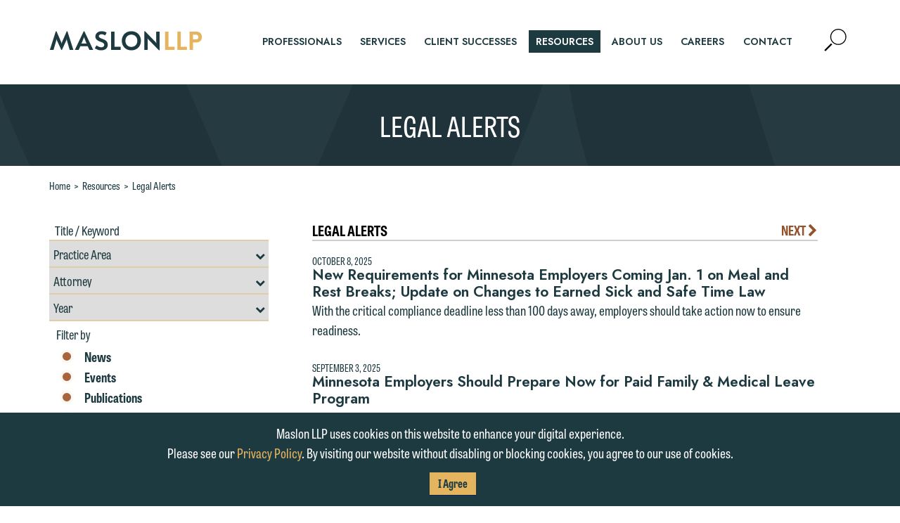

--- FILE ---
content_type: text/html; charset=utf-8
request_url: https://www.maslon.com/legal-alerts
body_size: 11528
content:
<!DOCTYPE html>
<html lang="en">
<head>
    <meta charset="utf-8" />
    <meta name="viewport" content="width=device-width, initial-scale=1.0" />
    <title>Legal Alerts | Maslon LLP</title>
    <link rel="canonical" href="https://www.maslon.com/legal-alerts">
<meta name="cms:record:id"  content="3892"  />
<meta name="cms:record:type"  content="corepage"  />
<meta name="cms:record:controller"  content="alert"  />
<meta name="cms:record:rendered"  content="Fri, 30 Jan 2026 10:39:39 GMT"  />
<meta property="og:type"  content="website"  />
<meta property="og:title"  content="Legal Alerts"  />
<meta property="og:image"  content="https://www.maslon.com/assets/images/global-social-2023.png"  />
<meta name="twitter:card"  content="summary_large_image"  />
<meta name="twitter:title"  content="Legal Alerts"  />
<meta name="twitter:image"  content="https://www.maslon.com/assets/images/global-social-2023.png"  />


    <link rel="stylesheet" href="/cms/assets/css/grid.css?gutter=30&amp;lg=1200&amp;xl=1366&amp;cmv=4.1.5" />
    
    <link rel="preconnect" href="https://fonts.googleapis.com">
    <link rel="preconnect" href="https://fonts.gstatic.com" crossorigin>
    <link rel="stylesheet" href="https://fonts.googleapis.com/css2?family=Jost:ital,wght@0,400;0,600;1,400;1,600&display=swap">
    <link rel="stylesheet" href="https://use.typekit.net/onj1jsp.css">

    <link rel="stylesheet" type="text/css" href="/assets/css/font-awesome-4.7.0/css/font-awesome.min.css?v=gg4WnOJIJAZtmXP9S2Vhqunc1tvvZDXakF1aHWSCmXw" />
    
    
        <link rel="stylesheet" href="/cms/assets/css/base.min.css?cmv=4.1.5" />
        <link rel="stylesheet" href="/assets/css/shared.min.css?v=-VytgKeNU1cNsmEJixGgX6IKb2Jj82GjBdn6uzMpWxU" />
    

    <!-- GA4 Google tag (gtag.js) -->
    <script async src="https://www.googletagmanager.com/gtag/js?id=G-KWCQ9WHLXP"></script>
    <script>
        window.dataLayer = window.dataLayer || [];
        function gtag() { dataLayer.push(arguments); }
        gtag('js', new Date());

        gtag('config', 'G-KWCQ9WHLXP');
    </script>

    <script type="text/javascript">
        (function (i, s, o, g, r, a, m) {
            i['GoogleAnalyticsObject'] = r; i[r] = i[r] || function () {
                (i[r].q = i[r].q || []).push(arguments)
            }, i[r].l = 1 * new Date(); a = s.createElement(o),
                m = s.getElementsByTagName(o)[0]; a.async = 1; a.src = g; m.parentNode.insertBefore(a, m)
        })(window, document, 'script', '//www.google-analytics.com/analytics.js', 'ga');

        ga('create', 'UA-1253447-15', 'maslon.com');
        ga('send', 'pageview');
    </script>

    
    <link rel="stylesheet" href="/assets/css/partial-resources-sidebar-search.css?v=ZCXNGgiWzzS_fEuRrDKK8inEWnivrYkUfdPsE-koA0c" />
    <link rel="stylesheet" href="/assets/css/partial-resources-sidebar.css?v=-TmusqYHuCbXSXu8G1OLo4LjeZ4PBZ777NZhniHu9kw" />
    <link rel="stylesheet" href="/assets/css/shared-resources.css?v=SaP1E791s2ZCCXtxOcJu0UzufJnorc4OVJQcgucAC6U" />

   
</head>
<body class="s-page-body-wrap">
    <div class="s-page-body-flex">
        <a class="sr-only" href="#skip">Skip to Main Content</a>
        <header class="s-page-header">
            <div class="container">
                <div class="s-page-header__wrap row between-xs">
                    <div class="col-xs-4 col-md-3">
                        <a class="s-page-header__nav-link" href="/"><img class="s-page-header__logo" alt="Maslon Logo" src="/assets/images/logo-2023.png" loading="lazy" /></a>
                    </div>
                    <div class="col-xs-8 col-md-9 end-xs">
                        <nav role="navigation" class="s-page-header__nav row sat-noprint">
                            <div class="col-lg-11">
                                    <ul class="s-page-header__links-wrap sat-noprint">
    <li><a class="s-nav__link " href="/professionals"><div class="s-nav__link-separator">professionals</div></a></li>
    <li><a class="s-nav__link " href="/services"><div class="s-nav__link-separator">services</div></a></li>
    <li><a class="s-nav__link " href="/client-success"><div class="s-nav__link-separator">client successes</div></a></li>
    <li><a class="s-nav__link s-nav__link--active" href="/resources"><div class="s-nav__link-separator">resources</div></a></li>
    <li><a class="s-nav__link " href="/about-us"><div class="s-nav__link-separator">About Us</div></a></li>
    <li><a class="s-nav__link " href="/careers"><div class="s-nav__link-separator">careers</div></a></li>
    <li><a class="s-nav__link " href="/contact-us"><div class="s-nav__link-separator">contact</div></a></li>
    </ul>
                            </div>
                            <div class="col-lg-1">
                                <div class="s-page-header__nav-icons">
                                    <button class="s-page-header__search-btn">
                                        <span class="sr-only">Open Site Search</span>
                                        <svg version="1.1" aria-hidden="true" class="s-page-header__search-img" xmlns="http://www.w3.org/2000/svg" xmlns:xlink="http://www.w3.org/1999/xlink" x="0px" y="0px" viewBox="0 0 51.8 52.8" xml:space="preserve">
                                        <g><path d="M32.9,0C22.5,0,14,8.5,14,18.9s8.5,18.9,18.9,18.9s18.9-8.5,18.9-18.9S43.3,0,32.9,0z M32.9,35.6 c-9.2,0-16.7-7.5-16.7-16.7S23.7,2.2,32.9,2.2s16.7,7.5,16.7,16.7S42.1,35.6,32.9,35.6z"></path>
                                        <rect x="-1.9" y="41.4" transform="matrix(0.7071 -0.7071 0.7071 0.7071 -27.9073 19.3505)" width="22.7" height="3.9"></rect></g>
                                    </svg>
                                    </button>
                                    <button class="s-page-header__mobile-nav-btn hidden-lg hidden-xl">
                                        <span class="sr-only">Mobile Navigation Expander</span>
                                        <svg aria-hidden="true" class="s-page-header__mobile-nav-btn-image active" version="1.1" xmlns="http://www.w3.org/2000/svg" xmlns:xlink="http://www.w3.org/1999/xlink" x="0px" y="0px" viewBox="0 0 31.5 20.2" xml:space="preserve">
                                        <line class="st0" x1="1.5" y1="1.5" x2="30" y2="1.5"></line><line class="st0" x1="1.5" y1="10.1" x2="30" y2="10.1"></line><line class="st0" x1="1.5" y1="10.1" x2="30" y2="10.1"></line><line class="st0" x1="1.5" y1="18.7" x2="30" y2="18.7"></line>
                                        </svg>
                                        <svg aria-hidden="true" class="s-page-header__mobile-nav-btn-image" version="1.1" xmlns="http://www.w3.org/2000/svg" xmlns:xlink="http://www.w3.org/1999/xlink" x="0px" y="0px" viewBox="0 0 28.5 28.5" xml:space="preserve">
                                        <g><line class="st0" x1="1.5" y1="27" x2="27" y2="1.5"></line><line class="st0" x1="27" y1="27" x2="1.5" y2="1.5"></line></g>
                                        </svg>
                                    </button>
                                </div>
                            </div>
                        </nav>
                    </div>
                </div>
                <div class="s-page-header__search-wrap">
                    <div class="s-page-header__search-inner-wrap">
                        <label class="sr-only" for="sitesearch">Search</label>
                        <input id="sitesearch" class="s-page-header__search-box" type="search" placeholder="Type to search..." />
                        <button class="s-page-header__search-submit-btn">Search</button>
                    </div>
                </div>
            </div>
        </header>
        <main class="s-page-body">
            <a class="sr-only" name="skip"></a>
            <div class="s-page-hero page-hero--alert-detail">
    <h2 class="s-page-hero__heading1">Legal Alerts</h2>
</div>
<div class="alert-index container">

    <div class="s-bread-crumb">
        <a class="s-bread-crumb__link " href="/">Home</a>
        <span class="s-bread-crumb__separator">&gt;</span>
        <a class="s-bread-crumb__link " href="/resources">Resources</a>
        <span class="s-bread-crumb__separator">&gt;</span>
        <a class="s-bread-crumb__link " href="/legal-alerts">Legal Alerts</a>
    </div>
    <div class="row s-page-inset">
        <div class="col-lg-4 col-md-5">
            <script>
    // passing dynamic value to included .js script
    var resourcesURL = '/resources';
</script>
<div class="search s-bottom-space sat-noprint hidden-xs hidden-sm">
    <label class="sr-only" for="keywords">Title / Keywords Resources Search</label>
    <input class="search__input" id="keywords" placeholder="Title / Keyword" />
    <label class="sr-only" for="areas">Filter by Practice Area</label>
    <div class="s-custom-select">
        <select class="search__dropdown" id="areas">
            <option value="0">Practice Area</option>
                <option class="opt-parent" value="124">Corporate &amp; Securities</option>
                    <option value="597">--&nbsp;Closely Held Businesses</option>
                    <option value="622">--&nbsp;Corporate Governance</option>
                    <option value="3118">--&nbsp;Cybersecurity Law</option>
                    <option value="623">--&nbsp;Emerging Businesses &amp; Venture Capital</option>
                    <option value="590">--&nbsp;Employee Benefits</option>
                    <option value="591">--&nbsp;Executive Compensation</option>
                    <option value="592">--&nbsp;General Counsel Services</option>
                    <option value="624">--&nbsp;Insurance Coverage Counseling</option>
                    <option value="625">--&nbsp;Intellectual Property &amp; Technology</option>
                    <option value="595">--&nbsp;Mergers &amp; Acquisitions</option>
                    <option value="626">--&nbsp;Nonprofit</option>
                    <option value="627">--&nbsp;Public Company Securities Offerings &amp; Compliance</option>
                    <option value="596">--&nbsp;Tax</option>
                <option class="opt-parent" value="125">Estate Planning</option>
                    <option value="598">--&nbsp;Business Succession Planning</option>
                    <option value="578">--&nbsp;Charitable Giving &amp; Foundations</option>
                    <option value="599">--&nbsp;Estate &amp; Gift Tax Controversies</option>
                    <option value="600">--&nbsp;Estate Planning, Wills &amp; Trusts</option>
                    <option value="581">--&nbsp;Prenuptial &amp; Postnuptial Agreements</option>
                    <option value="582">--&nbsp;Probate &amp; Trust Administration</option>
                    <option value="583">--&nbsp;Retirement Benefit Planning</option>
                    <option value="584">--&nbsp;Tax Saving Strategies</option>
                    <option value="2889">--&nbsp;Trust &amp; Estate Litigation</option>
                <option class="opt-parent" value="78">Financial Services</option>
                    <option value="617">--&nbsp;Commercial Loan Documentation</option>
                    <option value="619">--&nbsp;Corporate Trust Litigation</option>
                    <option value="618">--&nbsp;Corporate Trust Representation</option>
                    <option value="620">--&nbsp;Loan Workouts, Creditor Remedies &amp; Bankruptcy Representation</option>
                    <option value="621">--&nbsp;Real Estate Financing</option>
                <option class="opt-parent" value="585">Labor &amp; Employment</option>
                    <option value="586">--&nbsp;Counseling Employers</option>
                    <option value="601">--&nbsp;Defending Employers</option>
                    <option value="602">--&nbsp;Labor-Management Relations</option>
                <option class="opt-parent" value="35">Litigation</option>
                    <option value="610">--&nbsp;Appeals</option>
                    <option value="603">--&nbsp;Business Litigation</option>
                    <option value="611">--&nbsp;Construction &amp; Real Estate Litigation</option>
                    <option value="612">--&nbsp;Corporate Trust Litigation</option>
                    <option value="608">--&nbsp;Employment Litigation</option>
                    <option value="613">--&nbsp;Insurance Recovery</option>
                    <option value="3513">--&nbsp;Investigations &amp; White Collar Defense</option>
                    <option value="615">--&nbsp;Tort &amp; Product Liability</option>
                    <option value="614">--&nbsp;Trust &amp; Estate Litigation</option>
                <option class="opt-parent" value="556">Real Estate</option>
                    <option value="629">--&nbsp;Acquisitions, Sales &amp; Exchanges</option>
                    <option value="630">--&nbsp;Commercial Leasing</option>
                    <option value="631">--&nbsp;Condemnation &amp; Eminent Domain</option>
                    <option value="636">--&nbsp;Construction &amp; Real Estate Litigation</option>
                    <option value="632">--&nbsp;Design &amp; Construction</option>
                    <option value="633">--&nbsp;Environmental Law</option>
                    <option value="635">--&nbsp;Real Estate Financing</option>
                    <option value="637">--&nbsp;Zoning &amp; Land Use</option>
        </select>
    </div>
    <label class="sr-only" for="bios">Filter by Professional</label>
    <div class="s-custom-select">
        <select class="search__dropdown" id="bios">
            <option value="0">Attorney</option>
                <option value="4144">Nathaniel J. Ajouri</option>
                <option value="641">Joseph Alexander</option>
                <option value="3958">Suzette Allaire</option>
                <option value="5570">CB Baga</option>
                <option value="4132">Anna Barton</option>
                <option value="5970">Samantha H. Bates</option>
                <option value="6139">Dany Berbari</option>
                <option value="3011">Jevon C. Bindman</option>
                <option value="4557">Stephanie K. Bitterman</option>
                <option value="650">Karen B. Bjorkman</option>
                <option value="653">Margo S. Brownell</option>
                <option value="5050">Carmen Carballo</option>
                <option value="4130">Clayton Carlson</option>
                <option value="654">Joseph P. Ceronsky</option>
                <option value="5660">Jeffrey Cluever</option>
                <option value="3727">Susan Cyronek</option>
                <option value="660">John R. Darda</option>
                <option value="3223">Judah A. Druck</option>
                <option value="663">John T. Duffey</option>
                <option value="4853">Kaitlin (Katie) Eisler</option>
                <option value="3605">Bryan R. Freeman</option>
                <option value="5288">Gioia Gentile</option>
                <option value="670">Barry A. Gersick</option>
                <option value="5407">Emilio Giuliani III</option>
                <option value="5488">Hailee Hammer</option>
                <option value="3154">Peter Hennigan</option>
                <option value="676">Doug Holod</option>
                <option value="2716">Erica A. Holzer</option>
                <option value="5997">Nicolette Homan</option>
                <option value="679">Andrew N. Jacobson</option>
                <option value="5815">Yujin Jang</option>
                <option value="5917">Gemma (Yoon Jeung) Jo</option>
                <option value="4473">Bruce R. Johnson</option>
                <option value="4746">Carly Johnson</option>
                <option value="5687">Tina M. Johnson</option>
                <option value="681">Eran Kahana</option>
                <option value="5042">Jessica Karp</option>
                <option value="5672">Sarah Shuler Keane</option>
                <option value="5372">Sarah J. Khoury</option>
                <option value="684">James F. Killian</option>
                <option value="5462">Leah Kippola-Friske</option>
                <option value="685">Brian J. Klein</option>
                <option value="686">Mark A. Klos</option>
                <option value="3986">Mary L. Knoblauch</option>
                <option value="5380">Jeffrey Koerselman</option>
                <option value="4150">Jeremy Krahn</option>
                <option value="688">Terri Krivosha</option>
                <option value="4918">David LaBerge</option>
                <option value="3075">Stephanie M. Laws</option>
                <option value="5276">Emily Lawson</option>
                <option value="690">Jason A. Lien</option>
                <option value="691">Susan J. Link</option>
                <option value="5338">Leanne Litfin</option>
                <option value="4154">James J. Long</option>
                <option value="4528">Matthew J. Loven</option>
                <option value="692">Katie Maechler</option>
                <option value="3170">Susan Markey</option>
                <option value="694">Michael C. McCarthy</option>
                <option value="6010">Annika Misurya</option>
                <option value="5052">Samantha Monson</option>
                <option value="698">William M. Mower</option>
                <option value="5895">Melissa Muro LaMere</option>
                <option value="3318">Evan A. Nelson</option>
                <option value="2933">Terrance C. Newby</option>
                <option value="6140">Ashley Patyk</option>
                <option value="705">William Z. Pentelovitch</option>
                <option value="6063">Anna Petosky</option>
                <option value="5700">Jill Petrovic</option>
                <option value="2689">Jason Reed</option>
                <option value="4765">Renee Rice</option>
                <option value="6036">Matthew Robinson</option>
                <option value="4516">Angie Roell</option>
                <option value="712">Martin R. Rosenbaum</option>
                <option value="5124">Michael Rosow</option>
                <option value="2291">Michael P. Sampson</option>
                <option value="3378">Steven L. Schleicher</option>
                <option value="5804">Matt Schwandt</option>
                <option value="6070">Kelley E. Scrocca</option>
                <option value="4100">Jonathan R. Septer</option>
                <option value="5633">Haley-Rose Severson</option>
                <option value="3314">Michael L. Sheran</option>
                <option value="3738">Erin Snyder</option>
                <option value="720">David E. Suchar</option>
                <option value="721">Keiko L. Sugisaka</option>
                <option value="723">Amy J. Swedberg</option>
                <option value="725">Howard B. Tarkow</option>
                <option value="4861">Andy Tataryn</option>
                <option value="5279">Emily Taylor</option>
                <option value="5655">Ken Thompson</option>
                <option value="5411">Laura Trahms-Hagen</option>
                <option value="5553">Jeffrey Underhill</option>
                <option value="5836">Janny Vue</option>
                <option value="6148">Jeremy Walls</option>
                <option value="727">Clark T. Whitmore</option>
                <option value="898">Valerie Wolfe</option>
                <option value="729">Julian C. Zebot</option>
        </select>
    </div>
    <label class="sr-only" for="year">Filter by Year</label>
    <div class="s-custom-select">
        <select class="search__dropdown" id="year">
            <option value="0">Year</option>
                <option value="2026">2026</option>
                <option value="2025">2025</option>
                <option value="2024">2024</option>
                <option value="2023">2023</option>
                <option value="2022">2022</option>
                <option value="2021">2021</option>
                <option value="2020">2020</option>
                <option value="2019">2019</option>
                <option value="2018">2018</option>
                <option value="2017">2017</option>
                <option value="2016">2016</option>
                <option value="2015">2015</option>
                <option value="2014">2014</option>
                <option value="2013">2013</option>
                <option value="2012">2012</option>
                <option value="2011">2011</option>
                <option value="2010">2010</option>
                <option value="2009">2009</option>
                <option value="2008">2008</option>
                <option value="2007">2007</option>
                <option value="2006">2006</option>
                <option value="2005">2005</option>
                <option value="2004">2004</option>
                <option value="2003">2003</option>
                <option value="2002">2002</option>
                <option value="2001">2001</option>
                <option value="2000">2000</option>
                <option value="1999">1999</option>
                <option value="1998">1998</option>
                <option value="1997">1997</option>
                <option value="1996">1996</option>
                <option value="1995">1995</option>
                <option value="1994">1994</option>
                <option value="1993">1993</option>
                <option value="1992">1992</option>
                <option value="1991">1991</option>
                <option value="1990">1990</option>
                <option value="1989">1989</option>
                <option value="1988">1988</option>
                <option value="1987">1987</option>
                <option value="1986">1986</option>
                <option value="1985">1985</option>
        </select>
    </div>
    <div class="filter-section__heading">Filter by</div>
    <div class="filter-section">
        <div class="search__chk-wrap search__chk-wrap__selected">
            <label class="item__label" for="news">
                News
                <input class="item__chk" type="checkbox" id="news" checked name="news" value="news" />
                <span class="item__checkmark"></span>
            </label>
        </div>
        <div class="search__chk-wrap search__chk-wrap__selected">
            <label class="item__label" for="events">
                Events
                <input class="item__chk" type="checkbox" id="events" checked name="events" value="events" />
                <span class="item__checkmark"></span>
            </label>
        </div>
        <div class="search__chk-wrap search__chk-wrap__selected">
            <label class="item__label" for="publications">
                Publications
                <input class="item__chk" type="checkbox" id="publications" checked name="publications" value="publications" />
                <span class="item__checkmark"></span>
            </label>
        </div>
        <div class="search__chk-wrap search__chk-wrap__selected">
            <label class="item__label" for="alerts">
                Legal Alerts
                <input class="item__chk" type="checkbox" id="alerts" checked name="alerts" value="alerts" />
                <span class="item__checkmark"></span>
            </label>
        </div>
    </div>
    <div class="row">
        <div class="col-sm-6"><button class="search__submit-btn btn">Search</button></div>
        <div class="col-sm-6"><button class="search__reset-btn btn">Reset</button></div>
    </div>
</div>

            
        </div>
        <div class="col-lg-8 col-md-7 first-xs last-md">

            <div class="heading-paging">
                <h2>Legal Alerts</h2>
                <div class="heading-paging__wrap">
                    
                    <a class="heading-paging__link heading-paging__link--next" href="/legal-alerts?page=2">Next <i aria-hidden="true" class="fa fa-chevron-right"></i></a>
                </div>
            </div>
            
                <div class="resource-section__item">
                    <div class="resource-section__date">October 8, 2025</div>
                    <a class="resource-section__link" href="/new-requirements-for-minnesota-employers-coming-jan-1-on-meal-and-rest-breaks-update-on-changes-to-earned-sick-and-safe-time-law">New Requirements for Minnesota Employers Coming Jan. 1 on Meal and Rest Breaks; Update on Changes to Earned Sick and Safe Time Law </a>
                    
                    <p class="resource-section__blurb">With the critical compliance deadline less than 100 days away, employers should take action now to ensure readiness.</p>
                </div>
                <div class="resource-section__item">
                    <div class="resource-section__date">September 3, 2025</div>
                    <a class="resource-section__link" href="/minnesota-employers-should-prepare-now-for-paid-family-medical-leave-program">Minnesota Employers Should Prepare Now for Paid Family & Medical Leave Program</a>
                    
                    <p class="resource-section__blurb">The state-run program will go into effect Jan. 1, 2026, for nearly all employers.</p>
                </div>
                <div class="resource-section__item">
                    <div class="resource-section__date">May 30, 2025</div>
                    <a class="resource-section__link" href="/preparing-your-company-for-the-minnesota-consumer-data-privacy-act-mcdpa">Preparing Your Company for the Minnesota Consumer Data Privacy Act (MCDPA)</a>
                    
                    <p class="resource-section__blurb">The new act introduces significant new data privacy obligations for many businesses and enhanced rights for Minnesota consumers.</p>
                </div>
                <div class="resource-section__item">
                    <div class="resource-section__date">May 7, 2025</div>
                    <a class="resource-section__link" href="/new-probate-and-estate-legislation-extends-minnesotas-rule-against-perpetuities-to-500-years-among-other-changes">New Probate and Estate Legislation Extends Minnesota's Rule Against Perpetuities to 500 Years Among Other Changes</a>
                    
                    <p class="resource-section__blurb">The previous rule against perpetuities required interests in a trust to vest within 90 years.</p>
                </div>
                <div class="resource-section__item">
                    <div class="resource-section__date">March 11, 2025</div>
                    <a class="resource-section__link" href="/update-treasury-ceases-enforcement-of-corporate-transparency-act">Update: Treasury Ceases Enforcement of Corporate Transparency Act </a>
                    
                    <p class="resource-section__blurb">The Treasury has indicated it intends to issue rules that will limit application of the CTA so that it only applies to foreign reporting companies. </p>
                </div>
                <div class="resource-section__item">
                    <div class="resource-section__date">February 21, 2025</div>
                    <a class="resource-section__link" href="/update-another-renewal-of-enforceability-of-the-corporate-transparency-act-and-extended-filing-deadlines">Update: Another Renewal of Enforceability of the Corporate Transparency Act and Extended Filing Deadlines</a>
                    
                    <p class="resource-section__blurb">The U.S. District Court for the Eastern District of Texas lifted its nationwide injunction this week against the CTA, meaning the beneficial ownership reporting requirement is back in effect.</p>
                </div>
                <div class="resource-section__item">
                    <div class="resource-section__date">January 16, 2025</div>
                    <a class="resource-section__link" href="/serta-and-mitel-fourth-quarter-rulings-bring-updates-on-uptier-transactions"><i>Serta</i> and <i>Mitel</i>: Fourth Quarter Rulings Bring Updates on Uptier Transactions</a>
                    
                    <p class="resource-section__blurb">Governing document language is key in evaluating uptier transaction permissibility.</p>
                </div>
                <div class="resource-section__item">
                    <div class="resource-section__date">December 27, 2024</div>
                    <a class="resource-section__link" href="/filing-requirements-under-the-corporate-transparency-act-halted-again">Filing Requirements Under the Corporate Transparency Act Halted Again</a>
                    
                    <p class="resource-section__blurb">Entities that have not yet filed should be prepared to file on short notice if the injunction is again stayed, limited, or overturned.</p>
                </div>
                <div class="resource-section__item">
                    <div class="resource-section__date">December 4, 2024</div>
                    <a class="resource-section__link" href="/court-ruling-extends-reach-of-the-dtsa">Court Ruling Extends Reach of the DTSA</a>
                    
                    <p class="resource-section__blurb">A defendant who misappropriated trade secrets can be held liable under the DTSA for misappropriation that occurs <i>outside</i> the U.S.</p>
                </div>
                <div class="resource-section__item">
                    <div class="resource-section__date">November 8, 2024</div>
                    <a class="resource-section__link" href="/how-the-new-administration-may-impact-the-construction-industry">How the New Administration May Impact the Construction Industry</a>
                    
                    <p class="resource-section__blurb">Deregulation, focus on private sector projects, potential labor & material cost increases are likely for the construction industry.</p>
                </div>
                <div class="heading-paging">
                    <h2 aria-hidden="true">&nbsp;</h2>
                    <div class="heading-paging__wrap">
                        
                        <a class="heading-paging__link heading-paging__link--next" href="/legal-alerts?page=2">Next <i aria-hidden="true" class="fa fa-chevron-right"></i></a>
                    </div>
                </div>
        </div>
    </div>


</div>
        </main>
        <footer class="s-page-footer">
            <div class="container">
                <div class="row s-footer-v-center">
                    <div class="col-lg-6">
                        <div class="row">
                            <nav class="col-xs s-page-footer__nav sat-noprint">
                                <a class="s-s-page-footer__nav-link" href="/">Maslon LLP</a>
                                <span class="s-page-footer__nav__separator">|</span>
                                <a class="s-s-page-footer__nav-link" target="_blank" href="https://dataroom.maslon.com" rel="noopener noreferrer">Client Login</a>
                                <span class="s-page-footer__nav__separator">|</span>
                                <a class="s-s-page-footer__nav-link" href="/subscription-center">Subscription Center</a>
                                <span class="s-page-footer__nav__separator">|</span>
                                <a class="s-s-page-footer__nav-link" href="/online-payment">Online&nbsp;Payment</a>
                                <span class="s-page-footer__nav__separator">|</span>
                                <a class="s-s-page-footer__nav-link s-press-footer-link" href="Emily.Lawson@maslon.com;Emily.Gurnon@maslon.com?subject=Media Inquiry">Media Inquiries</a>
                            </nav>
                        </div>
                        <div class="row">
                            <div class="col-xs s-page-footer__address">225 South Sixth Street, Suite 2900  | Minneapolis, MN 55402 | 612.672.8200</div>
                        </div>
                        <div class="row">
                            <div class="col-xs s-page-footer__copyright">
                                &copy; 2026 Maslon LLP, All Rights Reserved <span class="s-page-footer__nav__separator">|</span>
                                <a class="s-s-page-footer__nav-link" href="/privacy-policy">Privacy Policy</a>
                            </div>

                        </div>
                    </div>
                    <div class="col-lg-6">
                        <div class="row sat-noprint">
                            <div class="col-xs-12">
                                <div class="row s-footer-v-center no-gutters end-lg">
                                    <div class="col-sm-11 col-xs-12 col-sm-offset-1">
                                        <div class="row">
                                            <div class="col-sm-4">
                                                <a class="footer-mansfield" target="_blank" href="https://www.diversitylab.com/" rel="noopener noreferrer"><img class="s-footer-trial__image" src="/assets/images/mansfield-2025.png" alt="Mansfield Rule" loading="lazy" /></a>
                                            </div>
                                            <div class="col-sm-4">
                                                <a class="footer-meritas" target="_blank" href="http://www.meritas.org/" rel="noopener noreferrer"><img class="s-footer-trial__image" src="/assets/images/meritas.png" alt="Meritas" loading="lazy" /></a>
                                            </div>
                                            <div class="col-sm-4">
                                                <a class="footer-trial" target="_blank" href="http://trial.com/" rel="noopener noreferrer"><img class="s-footer-trial__image" src="/assets/images/trial-bw.png" alt="Trial.com" loading="lazy" /></a>
                                            </div>
                                        </div>
                                    </div>

                                    <div class="col-sm-12 s-footer-social">
                                        <a class="s-footer-social__link" target="_blank" href="https://www.linkedin.com/company/maslon-llp" rel="noopener noreferrer"><span class="sr-only">Firm LinkedIn</span><i aria-hidden="true" class="social__link-linkedin fa fa-linkedin-square"></i></a>
                                        <a class="s-footer-social__link" target="_blank" href="https://www.facebook.com/MaslonLLP/" rel="noopener noreferrer"><span class="sr-only">Firm FaceBook</span><i aria-hidden="true" class="social__link-facebook fa fa-facebook-square"></i></a>
                                        <a class="s-footer-social__link" target="_blank" href="" rel="noopener noreferrer"><span class="sr-only">Firm Twitter</span><i aria-hidden="true" class="social__link-twitter fa fa-twitter-square"></i></a>
                                        <a class="s-footer-social__link" href="/subscription-center"><div class="s-footer-social__rss-btn"><i aria-hidden="true" class="fa fa-rss-square"></i><span class="s-footer-social__rss-btn__text">Subscribe To RSS</span></div></a>
                                    </div>
                                </div>
                            </div>
                        </div>
                    </div>
                </div>
            </div>
        </footer>
        <div class="cookie-consent__footer">
            <div class="container">
                <p>Maslon LLP uses cookies on this website to enhance your digital experience.<br />
Please see our&nbsp;<a href="https://maslon.com/privacy-policy" target="_blank">Privacy Policy</a>. By visiting our website without disabling or blocking cookies, you agree to our use of cookies.</p>

                <button class="cookie-accept button">I Agree</button>
            </div>
        </div>
    </div>


        <script src="https://ajax.aspnetcdn.com/ajax/jQuery/jquery-3.7.0.min.js"
                integrity="sha256-2Pmvv0kuTBOenSvLm6bvfBSSHrUJ+3A7x6P5Ebd07/g="
                crossorigin="anonymous"></script>
        <script src="https://ajax.aspnetcdn.com/ajax/jquery.validate/1.16.0/jquery.validate.min.js"></script>
        <script src="https://ajax.aspnetcdn.com/ajax/jquery.validation.unobtrusive/3.2.6/jquery.validate.unobtrusive.min.js"></script>
        
        
            <script src="/cms/assets/js/base.min.js?cmv=4.1.5"></script>
            <script src="/assets/js/shared.min.js?v=P8gZaNimde7x-UMjtLeUllBDVFGNeT2q-FBKkMM28XM"></script>
        

    <script src="/assets/js/partial-resources-sidebar-search.js?v=KY2vuFsVln3kZyfEqQLpB8NT8H1LUtC0amjkWZ1rtYQ"></script>

</body>
<div role="alertdialog" aria-labelledby="dialog1Title" aria-describedby="dialog1Desc" class="s-email-model" aria-modal="true">
    <div class="s-email-model-box s-wb-content">
        <h3 id="dialog1Title" class="subheader1">
            DISCLAIMER
        </h3>
        <div class="bodyintro">
            <p>Thank you for your interest in contacting us by email.</p> 
        </div>
        <div id="dialog1Desc">
            <p>
                Please do not submit any confidential information to Maslon via email on this website. By communicating
                with us we are not establishing an attorney-client relationship, and information you submit will not be
                protected by the attorney-client privilege and cannot be treated as confidential. A client relationship
                will not be formed until we have entered into a formal agreement. You should also be aware that we may
                currently represent parties whose interests may be adverse to yours, and we reserve the right to continue
                to represent them notwithstanding any communication we receive from you.
            </p>
            <p>
                If you would like to discuss possible representation, please call one of our attorneys directly or use our
                general line (p 612.672.8200). We can then fully discuss our intake procedures and, if appropriate, introduce
                you to an attorney suited to assist with your matter. Alternatively, you may send us an email containing a
                general inquiry subject to these terms.
            </p>
            <p>
                If you accept the terms of this notice and would like to send an email, click on the "Accept" button below.
                Otherwise, please click "Decline."
            </p>
        </div>
        <div class="s-email-model__btn-wrap">
           <a class="s-email-model__accept" href="#">Accept</a>
           <a class="s-email-model__decline" href="#">Decline</a>
        </div>
    </div>
</div>
<div role="alertdialog" aria-labelledby="dialog2Title" aria-describedby="dialog2Desc" class="s-press-model" aria-modal="true">
    <div class="s-press-model-box s-wb-content">
        <h3 id="dialog2Title" class="subheader1">
            MEDIA INQUIRIES
        </h3>
        <div class="bodyintro">
            <p>
                We welcome the opportunity to assist you with your media inquiry. To ensure we do so properly and promptly, please feel free to contact our representative below directly by phone or via the email option provided. We look forward to hearing from you.
            </p><p>
                Emily Gurnon, Marketing Communications Manager | Office: 612.672.8251  | Mobile: 651.785.3616
            </p>
        </div>
        <h3 class="subheader1">
            EMAIL DISCLAIMER
        </h3>
        <div id="dialog2Desc">
            <p>
                This email is intended for use by members of the media only.
            </p>
            <p>
                Please do not submit any confidential information to Maslon via email on this website. By communicating with us we are not establishing an attorney-client relationship, and information you submit will not be protected by the attorney-client privilege and cannot be treated as confidential. A client relationship will not be formed until we have entered into a formal agreement. You should also be aware that we may currently represent parties whose interests may be adverse to yours, and we reserve the right to continue to represent them notwithstanding any communication we receive from you.
            </p>
            <p>
                If you would like to discuss possible representation, please call one of our attorneys directly or use our general line (p 612.672.8200). We can then fully discuss our intake procedures and, if appropriate, introduce you to an attorney suited to assist with your matter. Alternatively, you may send an email containing a general inquiry subject to these terms.
            </p>
            <p>
                If you are a member of the media, accept the terms of this notice, and would like to send an email, click on the "Accept" button below. Otherwise, please click "Decline."
            </p>
        </div>
        <div class="s-press-model__btn-wrap">
            <a class="s-press-model__accept" href="#">Accept</a>
            <a class="s-press-model__decline" href="#">Decline</a>
        </div>
    </div>
</div>
</html>
